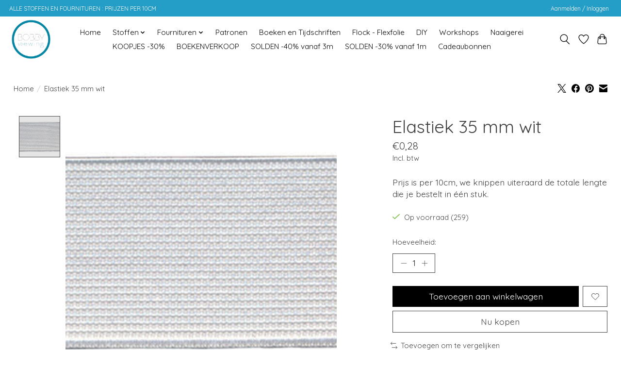

--- FILE ---
content_type: text/html;charset=utf-8
request_url: https://www.bobbysewing.be/copy-of-elastiek-25mm-wit.html
body_size: 10548
content:
<!DOCTYPE html>
<html lang="nl">
  <head>
    <meta charset="utf-8"/>
<!-- [START] 'blocks/head.rain' -->
<!--

  (c) 2008-2026 Lightspeed Netherlands B.V.
  http://www.lightspeedhq.com
  Generated: 18-01-2026 @ 16:51:59

-->
<link rel="canonical" href="https://www.bobbysewing.be/copy-of-elastiek-25mm-wit.html"/>
<link rel="alternate" href="https://www.bobbysewing.be/index.rss" type="application/rss+xml" title="Nieuwe producten"/>
<meta name="robots" content="noodp,noydir"/>
<meta property="og:url" content="https://www.bobbysewing.be/copy-of-elastiek-25mm-wit.html?source=facebook"/>
<meta property="og:site_name" content="Bobby Sewing "/>
<meta property="og:title" content="Elastiek 35 mm wit"/>
<meta property="og:description" content="Prijs is per 10cm, we knippen uiteraard de totale lengte die je bestelt in één stuk."/>
<meta property="og:image" content="https://cdn.webshopapp.com/shops/312697/files/362282020/elastiek-35-mm-wit.jpg"/>
<!--[if lt IE 9]>
<script src="https://cdn.webshopapp.com/assets/html5shiv.js?2025-02-20"></script>
<![endif]-->
<!-- [END] 'blocks/head.rain' -->
    <title>Elastiek 35 mm wit - Bobby Sewing </title>
    <meta name="description" content="Prijs is per 10cm, we knippen uiteraard de totale lengte die je bestelt in één stuk." />
    <meta name="keywords" content="Elastiek, 35, mm, wit, stoffen, fabrics, sewing, naaien, stoffenwinkel, fabricshop, fournituren,mortsel, workshop" />
    <meta http-equiv="X-UA-Compatible" content="IE=edge">
    <meta name="viewport" content="width=device-width, initial-scale=1">
    <meta name="apple-mobile-web-app-capable" content="yes">
    <meta name="apple-mobile-web-app-status-bar-style" content="black">
    
    <script>document.getElementsByTagName("html")[0].className += " js";</script>

    <link rel="shortcut icon" href="https://cdn.webshopapp.com/shops/312697/themes/174583/v/878073/assets/favicon.png?20210922164817" type="image/x-icon" />
    <link href='//fonts.googleapis.com/css?family=Quicksand:400,300,600&display=swap' rel='stylesheet' type='text/css'>
<link href='//fonts.googleapis.com/css?family=Quicksand:400,300,600&display=swap' rel='stylesheet' type='text/css'>
    <link rel="stylesheet" href="https://cdn.webshopapp.com/assets/gui-2-0.css?2025-02-20" />
    <link rel="stylesheet" href="https://cdn.webshopapp.com/assets/gui-responsive-2-0.css?2025-02-20" />
    <link id="lightspeedframe" rel="stylesheet" href="https://cdn.webshopapp.com/shops/312697/themes/174583/assets/style.css?2026010512355020210104192718" />
    <!-- browsers not supporting CSS variables -->
    <script>
      if(!('CSS' in window) || !CSS.supports('color', 'var(--color-var)')) {var cfStyle = document.getElementById('lightspeedframe');if(cfStyle) {var href = cfStyle.getAttribute('href');href = href.replace('style.css', 'style-fallback.css');cfStyle.setAttribute('href', href);}}
    </script>
    <link rel="stylesheet" href="https://cdn.webshopapp.com/shops/312697/themes/174583/assets/settings.css?2026010512355020210104192718" />
    <link rel="stylesheet" href="https://cdn.webshopapp.com/shops/312697/themes/174583/assets/custom.css?2026010512355020210104192718" />

    <script src="https://cdn.webshopapp.com/assets/jquery-3-7-1.js?2025-02-20"></script>
    <script src="https://cdn.webshopapp.com/assets/jquery-ui-1-14-1.js?2025-02-20"></script>

  </head>
  <body>
    
          <header class="main-header main-header--mobile js-main-header position-relative">
  <div class="main-header__top-section">
    <div class="main-header__nav-grid justify-between@md container max-width-lg text-xs padding-y-xxs">
      <div> ALLE STOFFEN EN FOURNITUREN : PRIJZEN PER 10CM                     </div>
      <ul class="main-header__list flex-grow flex-basis-0 justify-end@md display@md">        
                
                        <li class="main-header__item"><a href="https://www.bobbysewing.be/account/" class="main-header__link" title="Mijn account">Aanmelden / Inloggen</a></li>
      </ul>
    </div>
  </div>
  <div class="main-header__mobile-content container max-width-lg">
          <a href="https://www.bobbysewing.be/" class="main-header__logo" title="Bobby Sewing ">
        <img src="https://cdn.webshopapp.com/shops/312697/themes/174583/v/878077/assets/logo.png?20210922165319" alt="Bobby Sewing ">
              </a>
        
    <div class="flex items-center">
            <a href="https://www.bobbysewing.be/account/wishlist/" class="main-header__mobile-btn js-tab-focus">
        <svg class="icon" viewBox="0 0 24 25" fill="none"><title>Ga naar verlanglijst</title><path d="M11.3785 4.50387L12 5.42378L12.6215 4.50387C13.6598 2.96698 15.4376 1.94995 17.4545 1.94995C20.65 1.94995 23.232 4.49701 23.25 7.6084C23.2496 8.53335 22.927 9.71432 22.3056 11.056C21.689 12.3875 20.8022 13.8258 19.7333 15.249C17.6019 18.0872 14.7978 20.798 12.0932 22.4477L12 22.488L11.9068 22.4477C9.20215 20.798 6.3981 18.0872 4.26667 15.249C3.1978 13.8258 2.31101 12.3875 1.69437 11.056C1.07303 9.71436 0.750466 8.53342 0.75 7.60848C0.767924 4.49706 3.34993 1.94995 6.54545 1.94995C8.56242 1.94995 10.3402 2.96698 11.3785 4.50387Z" stroke="currentColor" stroke-width="1.5" fill="none"/></svg>
        <span class="sr-only">Verlanglijst</span>
      </a>
            <button class="reset main-header__mobile-btn js-tab-focus" aria-controls="cartDrawer">
        <svg class="icon" viewBox="0 0 24 25" fill="none"><title>Winkelwagen in-/uitschakelen</title><path d="M2.90171 9.65153C3.0797 8.00106 4.47293 6.75 6.13297 6.75H17.867C19.527 6.75 20.9203 8.00105 21.0982 9.65153L22.1767 19.6515C22.3839 21.5732 20.8783 23.25 18.9454 23.25H5.05454C3.1217 23.25 1.61603 21.5732 1.82328 19.6515L2.90171 9.65153Z" stroke="currentColor" stroke-width="1.5" fill="none"/>
        <path d="M7.19995 9.6001V5.7001C7.19995 2.88345 9.4833 0.600098 12.3 0.600098C15.1166 0.600098 17.4 2.88345 17.4 5.7001V9.6001" stroke="currentColor" stroke-width="1.5" fill="none"/>
        <circle cx="7.19996" cy="10.2001" r="1.8" fill="currentColor"/>
        <ellipse cx="17.4" cy="10.2001" rx="1.8" ry="1.8" fill="currentColor"/></svg>
        <span class="sr-only">Winkelwagen</span>
              </button>

      <button class="reset anim-menu-btn js-anim-menu-btn main-header__nav-control js-tab-focus" aria-label="Toggle menu">
        <i class="anim-menu-btn__icon anim-menu-btn__icon--close" aria-hidden="true"></i>
      </button>
    </div>
  </div>

  <div class="main-header__nav" role="navigation">
    <div class="main-header__nav-grid justify-between@md container max-width-lg">
      <div class="main-header__nav-logo-wrapper flex-shrink-0">
        
                  <a href="https://www.bobbysewing.be/" class="main-header__logo" title="Bobby Sewing ">
            <img src="https://cdn.webshopapp.com/shops/312697/themes/174583/v/878077/assets/logo.png?20210922165319" alt="Bobby Sewing ">
                      </a>
              </div>
      
      <form action="https://www.bobbysewing.be/search/" method="get" role="search" class="padding-y-md hide@md">
        <label class="sr-only" for="searchInputMobile">Zoeken</label>
        <input class="header-v3__nav-form-control form-control width-100%" value="" autocomplete="off" type="search" name="q" id="searchInputMobile" placeholder="Zoeken ...">
      </form>

      <ul class="main-header__list flex-grow flex-basis-0 flex-wrap justify-center@md">
        
                <li class="main-header__item">
          <a class="main-header__link" href="https://www.bobbysewing.be/">Home</a>
        </li>
        
                <li class="main-header__item js-main-nav__item">
          <a class="main-header__link js-main-nav__control" href="https://www.bobbysewing.be/stoffen/">
            <span>Stoffen</span>            <svg class="main-header__dropdown-icon icon" viewBox="0 0 16 16"><polygon fill="currentColor" points="8,11.4 2.6,6 4,4.6 8,8.6 12,4.6 13.4,6 "></polygon></svg>                        <i class="main-header__arrow-icon" aria-hidden="true">
              <svg class="icon" viewBox="0 0 16 16">
                <g class="icon__group" fill="none" stroke="currentColor" stroke-linecap="square" stroke-miterlimit="10" stroke-width="2">
                  <path d="M2 2l12 12" />
                  <path d="M14 2L2 14" />
                </g>
              </svg>
            </i>
                        
          </a>
                    <ul class="main-header__dropdown">
            <li class="main-header__dropdown-item"><a href="https://www.bobbysewing.be/stoffen/" class="main-header__dropdown-link hide@md">Alle Stoffen</a></li>
                        <li class="main-header__dropdown-item">
              <a class="main-header__dropdown-link" href="https://www.bobbysewing.be/stoffen/bad-sportkledij/">
                Bad - sportkledij
                                              </a>

                          </li>
                        <li class="main-header__dropdown-item">
              <a class="main-header__dropdown-link" href="https://www.bobbysewing.be/stoffen/badstof-wafelstof/">
                Badstof - Wafelstof
                                              </a>

                          </li>
                        <li class="main-header__dropdown-item">
              <a class="main-header__dropdown-link" href="https://www.bobbysewing.be/stoffen/boordstof/">
                Boordstof
                                              </a>

                          </li>
                        <li class="main-header__dropdown-item">
              <a class="main-header__dropdown-link" href="https://www.bobbysewing.be/stoffen/canvas/">
                Canvas
                                              </a>

                          </li>
                        <li class="main-header__dropdown-item">
              <a class="main-header__dropdown-link" href="https://www.bobbysewing.be/stoffen/double-gauze-tetra/">
                Double Gauze - Tetra
                                              </a>

                          </li>
                        <li class="main-header__dropdown-item">
              <a class="main-header__dropdown-link" href="https://www.bobbysewing.be/stoffen/flanel/">
                Flanel
                                              </a>

                          </li>
                        <li class="main-header__dropdown-item">
              <a class="main-header__dropdown-link" href="https://www.bobbysewing.be/stoffen/fluweel-velours/">
                Fluweel/Velours
                                              </a>

                          </li>
                        <li class="main-header__dropdown-item">
              <a class="main-header__dropdown-link" href="https://www.bobbysewing.be/stoffen/fleece-teddy/">
                Fleece - Teddy
                                              </a>

                          </li>
                        <li class="main-header__dropdown-item">
              <a class="main-header__dropdown-link" href="https://www.bobbysewing.be/stoffen/french-terry-sweater/">
                French Terry - Sweater
                                              </a>

                          </li>
                        <li class="main-header__dropdown-item">
              <a class="main-header__dropdown-link" href="https://www.bobbysewing.be/stoffen/imitatiebont/">
                Imitatiebont
                                              </a>

                          </li>
                        <li class="main-header__dropdown-item">
              <a class="main-header__dropdown-link" href="https://www.bobbysewing.be/stoffen/imitatieleder-kurkleder-suede/">
                Imitatieleder - Kurkleder - Suède
                                              </a>

                          </li>
                        <li class="main-header__dropdown-item">
              <a class="main-header__dropdown-link" href="https://www.bobbysewing.be/stoffen/jacquard/">
                Jacquard
                                              </a>

                          </li>
                        <li class="main-header__dropdown-item">
              <a class="main-header__dropdown-link" href="https://www.bobbysewing.be/stoffen/jeans/">
                Jeans
                                              </a>

                          </li>
                        <li class="main-header__dropdown-item">
              <a class="main-header__dropdown-link" href="https://www.bobbysewing.be/stoffen/katoen/">
                Katoen
                                              </a>

                          </li>
                        <li class="main-header__dropdown-item">
              <a class="main-header__dropdown-link" href="https://www.bobbysewing.be/stoffen/linnen/">
                Linnen
                                              </a>

                          </li>
                        <li class="main-header__dropdown-item">
              <a class="main-header__dropdown-link" href="https://www.bobbysewing.be/stoffen/wol-mantelstof/">
                Wol - Mantelstof
                                              </a>

                          </li>
                        <li class="main-header__dropdown-item">
              <a class="main-header__dropdown-link" href="https://www.bobbysewing.be/stoffen/kant-plisse-zijde/">
                Kant - Plissé - Zijde
                                              </a>

                          </li>
                        <li class="main-header__dropdown-item">
              <a class="main-header__dropdown-link" href="https://www.bobbysewing.be/stoffen/nicky-velours-minky-spons/">
                Nicky Velours - Minky - Spons
                                              </a>

                          </li>
                        <li class="main-header__dropdown-item">
              <a class="main-header__dropdown-link" href="https://www.bobbysewing.be/stoffen/oilskin-wax/">
                Oilskin - Wax
                                              </a>

                          </li>
                        <li class="main-header__dropdown-item">
              <a class="main-header__dropdown-link" href="https://www.bobbysewing.be/stoffen/softshell-regenjasstof/">
                Softshell - Regenjasstof
                                              </a>

                          </li>
                        <li class="main-header__dropdown-item">
              <a class="main-header__dropdown-link" href="https://www.bobbysewing.be/stoffen/ribfluweel-corduroy/">
                Ribfluweel - Corduroy
                                              </a>

                          </li>
                        <li class="main-header__dropdown-item">
              <a class="main-header__dropdown-link" href="https://www.bobbysewing.be/stoffen/tule-voile-pailletten/">
                Tule - Voile - Pailletten
                                              </a>

                          </li>
                        <li class="main-header__dropdown-item">
              <a class="main-header__dropdown-link" href="https://www.bobbysewing.be/stoffen/voering/">
                Voering
                                              </a>

                          </li>
                        <li class="main-header__dropdown-item">
              <a class="main-header__dropdown-link" href="https://www.bobbysewing.be/stoffen/viscose-soepele-stoffen/">
                Viscose - Soepele Stoffen
                                              </a>

                          </li>
                        <li class="main-header__dropdown-item">
              <a class="main-header__dropdown-link" href="https://www.bobbysewing.be/stoffen/satijn/">
                Satijn
                                              </a>

                          </li>
                        <li class="main-header__dropdown-item">
              <a class="main-header__dropdown-link" href="https://www.bobbysewing.be/stoffen/scuba-neopreen/">
                Scuba - Neopreen
                                              </a>

                          </li>
                        <li class="main-header__dropdown-item">
              <a class="main-header__dropdown-link" href="https://www.bobbysewing.be/stoffen/tafelzeil-gelamineerd-katoen/">
                Tafelzeil - Gelamineerd Katoen
                                              </a>

                          </li>
                        <li class="main-header__dropdown-item">
              <a class="main-header__dropdown-link" href="https://www.bobbysewing.be/stoffen/tartan-pied-de-poule-prince-de-galle/">
                Tartan - Pied de Poule - Prince de Galle
                                              </a>

                          </li>
                        <li class="main-header__dropdown-item">
              <a class="main-header__dropdown-link" href="https://www.bobbysewing.be/stoffen/tricot/">
                Tricot
                                              </a>

                          </li>
                        <li class="main-header__dropdown-item">
              <a class="main-header__dropdown-link" href="https://www.bobbysewing.be/stoffen/vilt/">
                Vilt
                                              </a>

                          </li>
                        <li class="main-header__dropdown-item">
              <a class="main-header__dropdown-link" href="https://www.bobbysewing.be/stoffen/licht-rekbare-stoffen-broekstoffen/">
                Licht rekbare stoffen - broekstoffen
                                              </a>

                          </li>
                        <li class="main-header__dropdown-item">
              <a class="main-header__dropdown-link" href="https://www.bobbysewing.be/stoffen/picque/">
                Picqué
                                              </a>

                          </li>
                        <li class="main-header__dropdown-item">
              <a class="main-header__dropdown-link" href="https://www.bobbysewing.be/stoffen/seersucker/">
                Seersucker
                                              </a>

                          </li>
                        <li class="main-header__dropdown-item">
              <a class="main-header__dropdown-link" href="https://www.bobbysewing.be/stoffen/matelasse/">
                Matelassé
                                              </a>

                          </li>
                      </ul>
                  </li>
                <li class="main-header__item js-main-nav__item">
          <a class="main-header__link js-main-nav__control" href="https://www.bobbysewing.be/fournituren/">
            <span>Fournituren</span>            <svg class="main-header__dropdown-icon icon" viewBox="0 0 16 16"><polygon fill="currentColor" points="8,11.4 2.6,6 4,4.6 8,8.6 12,4.6 13.4,6 "></polygon></svg>                        <i class="main-header__arrow-icon" aria-hidden="true">
              <svg class="icon" viewBox="0 0 16 16">
                <g class="icon__group" fill="none" stroke="currentColor" stroke-linecap="square" stroke-miterlimit="10" stroke-width="2">
                  <path d="M2 2l12 12" />
                  <path d="M14 2L2 14" />
                </g>
              </svg>
            </i>
                        
          </a>
                    <ul class="main-header__dropdown">
            <li class="main-header__dropdown-item"><a href="https://www.bobbysewing.be/fournituren/" class="main-header__dropdown-link hide@md">Alle Fournituren</a></li>
                        <li class="main-header__dropdown-item">
              <a class="main-header__dropdown-link" href="https://www.bobbysewing.be/fournituren/koord-en-lint/">
                Koord en Lint
                                              </a>

                          </li>
                        <li class="main-header__dropdown-item js-main-nav__item position-relative">
              <a class="main-header__dropdown-link js-main-nav__control flex justify-between " href="https://www.bobbysewing.be/fournituren/tasfournituren/">
                Tasfournituren
                <svg class="dropdown__desktop-icon icon" aria-hidden="true" viewBox="0 0 12 12"><polyline stroke-width="1" stroke="currentColor" fill="none" stroke-linecap="round" stroke-linejoin="round" points="3.5 0.5 9.5 6 3.5 11.5"></polyline></svg>                                <i class="main-header__arrow-icon" aria-hidden="true">
                  <svg class="icon" viewBox="0 0 16 16">
                    <g class="icon__group" fill="none" stroke="currentColor" stroke-linecap="square" stroke-miterlimit="10" stroke-width="2">
                      <path d="M2 2l12 12" />
                      <path d="M14 2L2 14" />
                    </g>
                  </svg>
                </i>
                              </a>

                            <ul class="main-header__dropdown">
                <li><a href="https://www.bobbysewing.be/fournituren/tasfournituren/" class="main-header__dropdown-link hide@md">Alle Tasfournituren</a></li>
                                <li><a class="main-header__dropdown-link" href="https://www.bobbysewing.be/fournituren/tasfournituren/tassenband/">Tassenband</a></li>
                                <li><a class="main-header__dropdown-link" href="https://www.bobbysewing.be/fournituren/tasfournituren/schuifgespen-d-ringen-en-passanten/">Schuifgespen, D-ringen en passanten</a></li>
                                <li><a class="main-header__dropdown-link" href="https://www.bobbysewing.be/fournituren/tasfournituren/holnieten-en-ringen/">Holnieten en ringen</a></li>
                                <li><a class="main-header__dropdown-link" href="https://www.bobbysewing.be/fournituren/tasfournituren/musketons/">Musketons</a></li>
                              </ul>
                          </li>
                        <li class="main-header__dropdown-item js-main-nav__item position-relative">
              <a class="main-header__dropdown-link js-main-nav__control flex justify-between " href="https://www.bobbysewing.be/fournituren/knopen-en-sluitingen/">
                Knopen en Sluitingen
                <svg class="dropdown__desktop-icon icon" aria-hidden="true" viewBox="0 0 12 12"><polyline stroke-width="1" stroke="currentColor" fill="none" stroke-linecap="round" stroke-linejoin="round" points="3.5 0.5 9.5 6 3.5 11.5"></polyline></svg>                                <i class="main-header__arrow-icon" aria-hidden="true">
                  <svg class="icon" viewBox="0 0 16 16">
                    <g class="icon__group" fill="none" stroke="currentColor" stroke-linecap="square" stroke-miterlimit="10" stroke-width="2">
                      <path d="M2 2l12 12" />
                      <path d="M14 2L2 14" />
                    </g>
                  </svg>
                </i>
                              </a>

                            <ul class="main-header__dropdown">
                <li><a href="https://www.bobbysewing.be/fournituren/knopen-en-sluitingen/" class="main-header__dropdown-link hide@md">Alle Knopen en Sluitingen</a></li>
                                <li><a class="main-header__dropdown-link" href="https://www.bobbysewing.be/fournituren/knopen-en-sluitingen/kamsnaps/">KAMsnaps</a></li>
                                <li><a class="main-header__dropdown-link" href="https://www.bobbysewing.be/fournituren/knopen-en-sluitingen/drukknopen/">Drukknopen</a></li>
                                <li><a class="main-header__dropdown-link" href="https://www.bobbysewing.be/fournituren/knopen-en-sluitingen/gewone-knopen/">Gewone Knopen</a></li>
                              </ul>
                          </li>
                        <li class="main-header__dropdown-item">
              <a class="main-header__dropdown-link" href="https://www.bobbysewing.be/fournituren/applicaties-knielappen/">
                Applicaties &amp; Knielappen
                                              </a>

                          </li>
                        <li class="main-header__dropdown-item">
              <a class="main-header__dropdown-link" href="https://www.bobbysewing.be/fournituren/garen/">
                Garen
                                              </a>

                          </li>
                        <li class="main-header__dropdown-item">
              <a class="main-header__dropdown-link" href="https://www.bobbysewing.be/fournituren/elastiek/">
                Elastiek
                                              </a>

                          </li>
                        <li class="main-header__dropdown-item">
              <a class="main-header__dropdown-link" href="https://www.bobbysewing.be/fournituren/vlieseline/">
                Vlieseline
                                              </a>

                          </li>
                        <li class="main-header__dropdown-item js-main-nav__item position-relative">
              <a class="main-header__dropdown-link js-main-nav__control flex justify-between " href="https://www.bobbysewing.be/fournituren/biais/">
                Biais
                <svg class="dropdown__desktop-icon icon" aria-hidden="true" viewBox="0 0 12 12"><polyline stroke-width="1" stroke="currentColor" fill="none" stroke-linecap="round" stroke-linejoin="round" points="3.5 0.5 9.5 6 3.5 11.5"></polyline></svg>                                <i class="main-header__arrow-icon" aria-hidden="true">
                  <svg class="icon" viewBox="0 0 16 16">
                    <g class="icon__group" fill="none" stroke="currentColor" stroke-linecap="square" stroke-miterlimit="10" stroke-width="2">
                      <path d="M2 2l12 12" />
                      <path d="M14 2L2 14" />
                    </g>
                  </svg>
                </i>
                              </a>

                            <ul class="main-header__dropdown">
                <li><a href="https://www.bobbysewing.be/fournituren/biais/" class="main-header__dropdown-link hide@md">Alle Biais</a></li>
                                <li><a class="main-header__dropdown-link" href="https://www.bobbysewing.be/fournituren/biais/elastische-biais/">Elastische Biais</a></li>
                                <li><a class="main-header__dropdown-link" href="https://www.bobbysewing.be/fournituren/biais/niet-elastische-biais/">Niet-elastische biais</a></li>
                              </ul>
                          </li>
                        <li class="main-header__dropdown-item js-main-nav__item position-relative">
              <a class="main-header__dropdown-link js-main-nav__control flex justify-between " href="https://www.bobbysewing.be/fournituren/paspel/">
                Paspel
                <svg class="dropdown__desktop-icon icon" aria-hidden="true" viewBox="0 0 12 12"><polyline stroke-width="1" stroke="currentColor" fill="none" stroke-linecap="round" stroke-linejoin="round" points="3.5 0.5 9.5 6 3.5 11.5"></polyline></svg>                                <i class="main-header__arrow-icon" aria-hidden="true">
                  <svg class="icon" viewBox="0 0 16 16">
                    <g class="icon__group" fill="none" stroke="currentColor" stroke-linecap="square" stroke-miterlimit="10" stroke-width="2">
                      <path d="M2 2l12 12" />
                      <path d="M14 2L2 14" />
                    </g>
                  </svg>
                </i>
                              </a>

                            <ul class="main-header__dropdown">
                <li><a href="https://www.bobbysewing.be/fournituren/paspel/" class="main-header__dropdown-link hide@md">Alle Paspel</a></li>
                                <li><a class="main-header__dropdown-link" href="https://www.bobbysewing.be/fournituren/paspel/elastische-paspel/">Elastische Paspel</a></li>
                                <li><a class="main-header__dropdown-link" href="https://www.bobbysewing.be/fournituren/paspel/niet-elastische-paspel/">Niet-Elastische Paspel</a></li>
                              </ul>
                          </li>
                        <li class="main-header__dropdown-item">
              <a class="main-header__dropdown-link" href="https://www.bobbysewing.be/fournituren/ritsen/">
                Ritsen
                                              </a>

                          </li>
                      </ul>
                  </li>
                <li class="main-header__item">
          <a class="main-header__link" href="https://www.bobbysewing.be/patronen/">
            Patronen                                    
          </a>
                  </li>
                <li class="main-header__item">
          <a class="main-header__link" href="https://www.bobbysewing.be/boeken-en-tijdschriften/">
            Boeken en Tijdschriften                                    
          </a>
                  </li>
                <li class="main-header__item">
          <a class="main-header__link" href="https://www.bobbysewing.be/flock-flexfolie/">
            Flock - Flexfolie                                    
          </a>
                  </li>
                <li class="main-header__item">
          <a class="main-header__link" href="https://www.bobbysewing.be/diy/">
            DIY                                    
          </a>
                  </li>
                <li class="main-header__item">
          <a class="main-header__link" href="https://www.bobbysewing.be/workshops/">
            Workshops                                    
          </a>
                  </li>
                <li class="main-header__item">
          <a class="main-header__link" href="https://www.bobbysewing.be/naaigerei/">
            Naaigerei                                    
          </a>
                  </li>
                <li class="main-header__item">
          <a class="main-header__link" href="https://www.bobbysewing.be/koopjes-30/">
            KOOPJES -30%                                    
          </a>
                  </li>
                <li class="main-header__item">
          <a class="main-header__link" href="https://www.bobbysewing.be/boekenverkoop/">
            BOEKENVERKOOP                                    
          </a>
                  </li>
                <li class="main-header__item">
          <a class="main-header__link" href="https://www.bobbysewing.be/solden-40-vanaf-3m/">
            SOLDEN -40% vanaf 3m                                    
          </a>
                  </li>
                <li class="main-header__item">
          <a class="main-header__link" href="https://www.bobbysewing.be/solden-30-vanaf-1m/">
            SOLDEN -30% vanaf 1m                                    
          </a>
                  </li>
        
                <li class="main-header__item">
            <a class="main-header__link" href="https://www.bobbysewing.be/giftcard/" >Cadeaubonnen</a>
        </li>
        
        
        
                
        <li class="main-header__item hide@md">
          <ul class="main-header__list main-header__list--mobile-items">        
            
                                    <li class="main-header__item"><a href="https://www.bobbysewing.be/account/" class="main-header__link" title="Mijn account">Aanmelden / Inloggen</a></li>
          </ul>
        </li>
        
      </ul>

      <ul class="main-header__list flex-shrink-0 justify-end@md display@md">
        <li class="main-header__item">
          
          <button class="reset switch-icon main-header__link main-header__link--icon js-toggle-search js-switch-icon js-tab-focus" aria-label="Toggle icon">
            <svg class="icon switch-icon__icon--a" viewBox="0 0 24 25"><title>Zoeken in-/uitschakelen</title><path fill-rule="evenodd" clip-rule="evenodd" d="M17.6032 9.55171C17.6032 13.6671 14.267 17.0033 10.1516 17.0033C6.03621 17.0033 2.70001 13.6671 2.70001 9.55171C2.70001 5.4363 6.03621 2.1001 10.1516 2.1001C14.267 2.1001 17.6032 5.4363 17.6032 9.55171ZM15.2499 16.9106C13.8031 17.9148 12.0461 18.5033 10.1516 18.5033C5.20779 18.5033 1.20001 14.4955 1.20001 9.55171C1.20001 4.60787 5.20779 0.600098 10.1516 0.600098C15.0955 0.600098 19.1032 4.60787 19.1032 9.55171C19.1032 12.0591 18.0724 14.3257 16.4113 15.9507L23.2916 22.8311C23.5845 23.1239 23.5845 23.5988 23.2916 23.8917C22.9987 24.1846 22.5239 24.1846 22.231 23.8917L15.2499 16.9106Z" fill="currentColor"/></svg>

            <svg class="icon switch-icon__icon--b" viewBox="0 0 32 32"><title>Zoeken in-/uitschakelen</title><g fill="none" stroke="currentColor" stroke-miterlimit="10" stroke-linecap="round" stroke-linejoin="round" stroke-width="2"><line x1="27" y1="5" x2="5" y2="27"></line><line x1="27" y1="27" x2="5" y2="5"></line></g></svg>
          </button>

        </li>
                <li class="main-header__item">
          <a href="https://www.bobbysewing.be/account/wishlist/" class="main-header__link main-header__link--icon">
            <svg class="icon" viewBox="0 0 24 25" fill="none"><title>Ga naar verlanglijst</title><path d="M11.3785 4.50387L12 5.42378L12.6215 4.50387C13.6598 2.96698 15.4376 1.94995 17.4545 1.94995C20.65 1.94995 23.232 4.49701 23.25 7.6084C23.2496 8.53335 22.927 9.71432 22.3056 11.056C21.689 12.3875 20.8022 13.8258 19.7333 15.249C17.6019 18.0872 14.7978 20.798 12.0932 22.4477L12 22.488L11.9068 22.4477C9.20215 20.798 6.3981 18.0872 4.26667 15.249C3.1978 13.8258 2.31101 12.3875 1.69437 11.056C1.07303 9.71436 0.750466 8.53342 0.75 7.60848C0.767924 4.49706 3.34993 1.94995 6.54545 1.94995C8.56242 1.94995 10.3402 2.96698 11.3785 4.50387Z" stroke="currentColor" stroke-width="1.5" fill="none"/></svg>
            <span class="sr-only">Verlanglijst</span>
          </a>
        </li>
                <li class="main-header__item">
          <a href="#0" class="main-header__link main-header__link--icon" aria-controls="cartDrawer">
            <svg class="icon" viewBox="0 0 24 25" fill="none"><title>Winkelwagen in-/uitschakelen</title><path d="M2.90171 9.65153C3.0797 8.00106 4.47293 6.75 6.13297 6.75H17.867C19.527 6.75 20.9203 8.00105 21.0982 9.65153L22.1767 19.6515C22.3839 21.5732 20.8783 23.25 18.9454 23.25H5.05454C3.1217 23.25 1.61603 21.5732 1.82328 19.6515L2.90171 9.65153Z" stroke="currentColor" stroke-width="1.5" fill="none"/>
            <path d="M7.19995 9.6001V5.7001C7.19995 2.88345 9.4833 0.600098 12.3 0.600098C15.1166 0.600098 17.4 2.88345 17.4 5.7001V9.6001" stroke="currentColor" stroke-width="1.5" fill="none"/>
            <circle cx="7.19996" cy="10.2001" r="1.8" fill="currentColor"/>
            <ellipse cx="17.4" cy="10.2001" rx="1.8" ry="1.8" fill="currentColor"/></svg>
            <span class="sr-only">Winkelwagen</span>
                      </a>
        </li>
      </ul>
      
    	<div class="main-header__search-form bg">
        <form action="https://www.bobbysewing.be/search/" method="get" role="search" class="container max-width-lg">
          <label class="sr-only" for="searchInput">Zoeken</label>
          <input class="header-v3__nav-form-control form-control width-100%" value="" autocomplete="off" type="search" name="q" id="searchInput" placeholder="Zoeken ...">
        </form>
      </div>
      
    </div>
  </div>
</header>

<div class="drawer dr-cart js-drawer" id="cartDrawer">
  <div class="drawer__content bg shadow-md flex flex-column" role="alertdialog" aria-labelledby="drawer-cart-title">
    <header class="flex items-center justify-between flex-shrink-0 padding-x-md padding-y-md">
      <h1 id="drawer-cart-title" class="text-base text-truncate">Winkelwagen</h1>

      <button class="reset drawer__close-btn js-drawer__close js-tab-focus">
        <svg class="icon icon--xs" viewBox="0 0 16 16"><title>Winkelwagenpaneel sluiten</title><g stroke-width="2" stroke="currentColor" fill="none" stroke-linecap="round" stroke-linejoin="round" stroke-miterlimit="10"><line x1="13.5" y1="2.5" x2="2.5" y2="13.5"></line><line x1="2.5" y1="2.5" x2="13.5" y2="13.5"></line></g></svg>
      </button>
    </header>

    <div class="drawer__body padding-x-md padding-bottom-sm js-drawer__body">
            <p class="margin-y-xxxl color-contrast-medium text-sm text-center">Je winkelwagen is momenteel leeg</p>
          </div>

    <footer class="padding-x-md padding-y-md flex-shrink-0">
      <p class="text-sm text-center color-contrast-medium margin-bottom-sm">Betaal veilig met:</p>
      <p class="text-sm flex flex-wrap gap-xs text-xs@md justify-center">
                  <a href="https://www.bobbysewing.be/service/payment-methods/" title="PayPal">
            <img src="https://cdn.webshopapp.com/assets/icon-payment-paypalcp.png?2025-02-20" alt="PayPal" height="16" />
          </a>
                  <a href="https://www.bobbysewing.be/service/payment-methods/" title="Debit or Credit Card">
            <img src="https://cdn.webshopapp.com/assets/icon-payment-debitcredit.png?2025-02-20" alt="Debit or Credit Card" height="16" />
          </a>
              </p>
    </footer>
  </div>
</div>                  	  
  
<section class="container max-width-lg product js-product">
  <div class="padding-y-lg grid gap-md">
    <div class="col-6@md">
      <nav class="breadcrumbs text-sm" aria-label="Breadcrumbs">
  <ol class="flex flex-wrap gap-xxs">
    <li class="breadcrumbs__item">
    	<a href="https://www.bobbysewing.be/" class="color-inherit text-underline-hover">Home</a>
      <span class="color-contrast-low margin-left-xxs" aria-hidden="true">/</span>
    </li>
        <li class="breadcrumbs__item" aria-current="page">
            Elastiek 35 mm wit
          </li>
      </ol>
</nav>    </div>
    <div class="col-6@md">
    	<ul class="sharebar flex flex-wrap gap-xs justify-end@md">
        <li>
          <a class="sharebar__btn text-underline-hover js-social-share" data-social="twitter" data-text="Elastiek 35 mm wit on https://www.bobbysewing.be/copy-of-elastiek-25mm-wit.html" data-hashtags="" href="https://twitter.com/intent/tweet"><svg width="1200" class="icon" viewBox="0 0 1200 1227" fill="none"><title>Share on X</title><g><path d="M714.163 519.284L1160.89 0H1055.03L667.137 450.887L357.328 0H0L468.492 681.821L0 1226.37H105.866L515.491 750.218L842.672 1226.37H1200L714.137 519.284H714.163ZM569.165 687.828L521.697 619.934L144.011 79.6944H306.615L611.412 515.685L658.88 583.579L1055.08 1150.3H892.476L569.165 687.854V687.828Z"></path></g></svg></a>
        </li>

        <li>
          <a class="sharebar__btn text-underline-hover js-social-share" data-social="facebook" data-url="https://www.bobbysewing.be/copy-of-elastiek-25mm-wit.html" href="https://www.facebook.com/sharer.php"><svg class="icon" viewBox="0 0 16 16"><title>Share on Facebook</title><g><path d="M16,8.048a8,8,0,1,0-9.25,7.9V10.36H4.719V8.048H6.75V6.285A2.822,2.822,0,0,1,9.771,3.173a12.2,12.2,0,0,1,1.791.156V5.3H10.554a1.155,1.155,0,0,0-1.3,1.25v1.5h2.219l-.355,2.312H9.25v5.591A8,8,0,0,0,16,8.048Z"></path></g></svg></a>
        </li>

        <li>
          <a class="sharebar__btn text-underline-hover js-social-share" data-social="pinterest" data-description="Elastiek 35 mm wit" data-media="https://cdn.webshopapp.com/shops/312697/files/362282020/image.jpg" data-url="https://www.bobbysewing.be/copy-of-elastiek-25mm-wit.html" href="https://pinterest.com/pin/create/button"><svg class="icon" viewBox="0 0 16 16"><title>Share on Pinterest</title><g><path d="M8,0C3.6,0,0,3.6,0,8c0,3.4,2.1,6.3,5.1,7.4c-0.1-0.6-0.1-1.6,0-2.3c0.1-0.6,0.9-4,0.9-4S5.8,8.7,5.8,8 C5.8,6.9,6.5,6,7.3,6c0.7,0,1,0.5,1,1.1c0,0.7-0.4,1.7-0.7,2.7c-0.2,0.8,0.4,1.4,1.2,1.4c1.4,0,2.5-1.5,2.5-3.7 c0-1.9-1.4-3.3-3.3-3.3c-2.3,0-3.6,1.7-3.6,3.5c0,0.7,0.3,1.4,0.6,1.8C5,9.7,5,9.8,5,9.9c-0.1,0.3-0.2,0.8-0.2,0.9 c0,0.1-0.1,0.2-0.3,0.1c-1-0.5-1.6-1.9-1.6-3.1C2.9,5.3,4.7,3,8.2,3c2.8,0,4.9,2,4.9,4.6c0,2.8-1.7,5-4.2,5c-0.8,0-1.6-0.4-1.8-0.9 c0,0-0.4,1.5-0.5,1.9c-0.2,0.7-0.7,1.6-1,2.1C6.4,15.9,7.2,16,8,16c4.4,0,8-3.6,8-8C16,3.6,12.4,0,8,0z"></path></g></svg></a>
        </li>

        <li>
          <a class="sharebar__btn text-underline-hover js-social-share" data-social="mail" data-subject="Email Subject" data-body="Elastiek 35 mm wit on https://www.bobbysewing.be/copy-of-elastiek-25mm-wit.html" href="/cdn-cgi/l/email-protection#1b">
            <svg class="icon" viewBox="0 0 16 16"><title>Share by Email</title><g><path d="M15,1H1C0.4,1,0,1.4,0,2v1.4l8,4.5l8-4.4V2C16,1.4,15.6,1,15,1z"></path> <path d="M7.5,9.9L0,5.7V14c0,0.6,0.4,1,1,1h14c0.6,0,1-0.4,1-1V5.7L8.5,9.9C8.22,10.04,7.78,10.04,7.5,9.9z"></path></g></svg>
          </a>
        </li>
      </ul>
    </div>
  </div>
  <div class="grid gap-md gap-xxl@md">
    <div class="col-6@md col-7@lg min-width-0">
      <div class="thumbslide thumbslide--vertical thumbslide--left js-thumbslide">
        <div class="slideshow js-product-v2__slideshow slideshow--transition-slide slideshow--ratio-1:1" data-control="hover">
          <p class="sr-only">Product image slideshow Items</p>
          
          <ul class="slideshow__content">
                        <li class="slideshow__item bg js-slideshow__item slideshow__item--selected" data-thumb="https://cdn.webshopapp.com/shops/312697/files/362282020/168x168x1/elastiek-35-mm-wit.jpg" id="item-1">
              <figure class="position-absolute height-100% width-100% top-0 left-0" data-scale="1.3">
                <div class="img-mag height-100% js-img-mag">    
                  <img class="img-mag__asset js-img-mag__asset" src="https://cdn.webshopapp.com/shops/312697/files/362282020/1652x1652x1/elastiek-35-mm-wit.jpg" alt="Elastiek 35 mm wit">
                </div>
              </figure>
            </li>
                      </ul>
        </div>
      
        <div class="thumbslide__nav-wrapper" aria-hidden="true" style="width:100px">
          <nav class="thumbslide__nav"> 
            <ol class="thumbslide__nav-list">
              <!-- this content will be created using JavaScript -->
            </ol>
          </nav>
        </div>
      </div>
    </div>

    <div class="col-6@md col-5@lg">

      <div class="text-component v-space-xs margin-bottom-md">
        <h1>
                  Elastiek 35 mm wit
                </h1>
        
        
        <div class="product__price-wrapper margin-bottom-md">
                    <div class="product__price text-md">€0,28</div>
                    
                            		<small class="price-tax">Incl. btw</small>                    
          
        </div>
        <p class="">Prijs is per 10cm, we knippen uiteraard de totale lengte die je bestelt in één stuk.</p>
      </div>
      
            
            <div class="flex flex-column gap-xs margin-bottom-md text-sm">
                <div class="in-stock">
                    <svg class="icon margin-right-xs color-success" viewBox="0 0 16 16"><g stroke-width="2" fill="none" stroke="currentColor" stroke-linecap="round" stroke-linejoin="round" stroke-miterlimit="10"><polyline points="1,9 5,13 15,3 "></polyline> </g></svg>Op voorraad
          (259)                      
        </div>
                
              </div>
            
      <form action="https://www.bobbysewing.be/cart/add/239712205/" class="js-live-quick-checkout" id="product_configure_form" method="post">
                <input type="hidden" name="bundle_id" id="product_configure_bundle_id" value="">
        
                <div class="margin-bottom-md">
          <label class="form-label margin-bottom-sm block" for="qtyInput">Hoeveelheid:</label>

          <div class="number-input number-input--v2 js-number-input inline-block">
            <input class="form-control js-number-input__value" type="number" name="quantity" id="qtyInput" min="0" step="1" value="1">

            <button class="reset number-input__btn number-input__btn--plus js-number-input__btn" aria-label="Hoeveelheid verhogen">
              <svg class="icon" viewBox="0 0 16 16" aria-hidden="true"><g><line fill="none" stroke="currentColor" stroke-linecap="round" stroke-linejoin="round" stroke-miterlimit="10" x1="8.5" y1="1.5" x2="8.5" y2="15.5"></line> <line fill="none" stroke="currentColor" stroke-linecap="round" stroke-linejoin="round" stroke-miterlimit="10" x1="1.5" y1="8.5" x2="15.5" y2="8.5"></line> </g></svg>
            </button>
            <button class="reset number-input__btn number-input__btn--minus js-number-input__btn" aria-label="Hoeveelheid verlagen">
              <svg class="icon" viewBox="0 0 16 16" aria-hidden="true"><g><line fill="none" stroke="currentColor" stroke-linecap="round" stroke-linejoin="round" stroke-miterlimit="10" x1="1.5" y1="8.5" x2="15.5" y2="8.5"></line> </g></svg>
            </button>
          </div>
        </div>
        <div class="margin-bottom-md">
          <div class="flex flex-column flex-row@sm gap-xxs">
            <button class="btn btn--primary btn--add-to-cart flex-grow" type="submit">Toevoegen aan winkelwagen</button>
                        <a href="https://www.bobbysewing.be/account/wishlistAdd/119768279/?variant_id=239712205" class="btn btn--subtle btn--wishlist">
              <span class="margin-right-xxs hide@sm">Aan verlanglijst toevoegen</span>
              <svg class="icon icon--xs" viewBox="0 0 16 16"><title>Aan verlanglijst toevoegen</title><path  stroke-width="1" stroke="currentColor" fill="none" stroke="currentColor" stroke-linecap="round" stroke-linejoin="round" stroke-miterlimit="10" d="M14.328,2.672 c-1.562-1.562-4.095-1.562-5.657,0C8.391,2.952,8.18,3.27,8,3.601c-0.18-0.331-0.391-0.65-0.672-0.93 c-1.562-1.562-4.095-1.562-5.657,0c-1.562,1.562-1.562,4.095,0,5.657L8,14.5l6.328-6.172C15.891,6.766,15.891,4.234,14.328,2.672z"></path></svg>
            </a>
                      </div>
                    <button class="btn btn--subtle btn--quick-checkout js-quick-checkout-trigger width-100% margin-top-xxs" type="submit" data-checkout-url="https://www.bobbysewing.be/checkout/" data-clear-url="https://www.bobbysewing.be/cart/clear/">Nu kopen</button>
                    <div class="flex gap-md margin-top-sm">
            <a href="https://www.bobbysewing.be/compare/add/239712205/" class="text-underline-hover color-inherit text-sm flex items-center">
              <svg viewBox="0 0 16 16" class="icon margin-right-xxs"><title>swap-horizontal</title><g stroke-width="1" fill="none" stroke="currentColor" stroke-linecap="round" stroke-linejoin="round" stroke-miterlimit="10"><polyline points="3.5,0.5 0.5,3.5 3.5,6.5 "></polyline> <line x1="12.5" y1="3.5" x2="0.5" y2="3.5"></line> <polyline points="12.5,9.5 15.5,12.5 12.5,15.5 "></polyline> <line x1="3.5" y1="12.5" x2="15.5" y2="12.5"></line></g></svg>
              Toevoegen om te vergelijken
            </a>
                      </div>
        </div>
        			</form>

    </div>
  </div>
</section>




<div itemscope itemtype="https://schema.org/Product">
  <meta itemprop="name" content="Elastiek 35 mm wit">
  <meta itemprop="image" content="https://cdn.webshopapp.com/shops/312697/files/362282020/300x250x2/elastiek-35-mm-wit.jpg" />    <meta itemprop="description" content="Prijs is per 10cm, we knippen uiteraard de totale lengte die je bestelt in één stuk." />  <meta itemprop="itemCondition" itemtype="https://schema.org/OfferItemCondition" content="https://schema.org/NewCondition"/>
      

<div itemprop="offers" itemscope itemtype="https://schema.org/Offer">
      <meta itemprop="price" content="0.28" />
    <meta itemprop="priceCurrency" content="EUR" />
    <meta itemprop="validFrom" content="2026-01-18" />
  <meta itemprop="priceValidUntil" content="2026-04-18" />
  <meta itemprop="url" content="https://www.bobbysewing.be/copy-of-elastiek-25mm-wit.html" />
   <meta itemprop="availability" content="https://schema.org/InStock"/>
  <meta itemprop="inventoryLevel" content="259" />
 </div>
</div>
      <footer class="main-footer border-top">   
  <div class="container max-width-lg">

        <div class="main-footer__content padding-y-xl grid gap-md">
      <div class="col-8@lg">
        <div class="grid gap-md">
          <div class="col-6@xs col-3@md">
                        <img src="https://cdn.webshopapp.com/shops/312697/themes/174583/v/878077/assets/logo.png?20210922165319" class="footer-logo margin-bottom-md" alt="Bobby Sewing ">
                        
                        <div class="main-footer__text text-component margin-bottom-md text-sm">Pieter Reypenslei 24 <br> 2640 Mortsel  <br>tel: 03/454 28 91 <br><a href="/cdn-cgi/l/email-protection" class="__cf_email__" data-cfemail="8ee7e0e8e1ceece1ececf7fdebf9e7e0e9a0eceb">[email&#160;protected]</a> <br>open van woensdag tem. zaterdag 10u-18u                        </div>
            
            <div class="main-footer__social-list flex flex-wrap gap-sm text-sm@md">
                            <a class="main-footer__social-btn" href="https://www.instagram.com/bobby_sewing/" target="_blank">
                <svg class="icon" viewBox="0 0 16 16"><title>Volg ons op Instagram</title><g><circle fill="currentColor" cx="12.145" cy="3.892" r="0.96"></circle> <path d="M8,12c-2.206,0-4-1.794-4-4s1.794-4,4-4s4,1.794,4,4S10.206,12,8,12z M8,6C6.897,6,6,6.897,6,8 s0.897,2,2,2s2-0.897,2-2S9.103,6,8,6z"></path> <path fill="currentColor" d="M12,16H4c-2.056,0-4-1.944-4-4V4c0-2.056,1.944-4,4-4h8c2.056,0,4,1.944,4,4v8C16,14.056,14.056,16,12,16z M4,2C3.065,2,2,3.065,2,4v8c0,0.953,1.047,2,2,2h8c0.935,0,2-1.065,2-2V4c0-0.935-1.065-2-2-2H4z"></path></g></svg>
              </a>
                            
                            <a class="main-footer__social-btn" href="https://www.facebook.com/profile.php?id=100063700085038" target="_blank">
                <svg class="icon" viewBox="0 0 16 16"><title>Volg ons op Facebook</title><g><path d="M16,8.048a8,8,0,1,0-9.25,7.9V10.36H4.719V8.048H6.75V6.285A2.822,2.822,0,0,1,9.771,3.173a12.2,12.2,0,0,1,1.791.156V5.3H10.554a1.155,1.155,0,0,0-1.3,1.25v1.5h2.219l-.355,2.312H9.25v5.591A8,8,0,0,0,16,8.048Z"></path></g></svg>
              </a>
                            
                            
                      
                          </div>
          </div>

                              <div class="col-6@xs col-3@md">
            <h4 class="margin-bottom-xs text-md@md">Categorieën</h4>
            <ul class="grid gap-xs text-sm@md">
                            <li><a class="main-footer__link" href="https://www.bobbysewing.be/stoffen/">Stoffen</a></li>
                            <li><a class="main-footer__link" href="https://www.bobbysewing.be/fournituren/">Fournituren</a></li>
                            <li><a class="main-footer__link" href="https://www.bobbysewing.be/patronen/">Patronen</a></li>
                            <li><a class="main-footer__link" href="https://www.bobbysewing.be/boeken-en-tijdschriften/">Boeken en Tijdschriften</a></li>
                            <li><a class="main-footer__link" href="https://www.bobbysewing.be/flock-flexfolie/">Flock - Flexfolie</a></li>
                            <li><a class="main-footer__link" href="https://www.bobbysewing.be/diy/">DIY</a></li>
                            <li><a class="main-footer__link" href="https://www.bobbysewing.be/workshops/">Workshops</a></li>
                            <li><a class="main-footer__link" href="https://www.bobbysewing.be/naaigerei/">Naaigerei</a></li>
                            <li><a class="main-footer__link" href="https://www.bobbysewing.be/koopjes-30/">KOOPJES -30%</a></li>
                            <li><a class="main-footer__link" href="https://www.bobbysewing.be/boekenverkoop/">BOEKENVERKOOP</a></li>
                            <li><a class="main-footer__link" href="https://www.bobbysewing.be/solden-40-vanaf-3m/">SOLDEN -40% vanaf 3m</a></li>
                            <li><a class="main-footer__link" href="https://www.bobbysewing.be/solden-30-vanaf-1m/">SOLDEN -30% vanaf 1m</a></li>
                          </ul>
          </div>
          					
                    <div class="col-6@xs col-3@md">
            <h4 class="margin-bottom-xs text-md@md">Mijn account</h4>
            <ul class="grid gap-xs text-sm@md">
              
                                                <li><a class="main-footer__link" href="https://www.bobbysewing.be/account/" title="Registreren">Registreren</a></li>
                                                                <li><a class="main-footer__link" href="https://www.bobbysewing.be/account/orders/" title="Mijn bestellingen">Mijn bestellingen</a></li>
                                                                                              <li><a class="main-footer__link" href="https://www.bobbysewing.be/account/wishlist/" title="Mijn verlanglijst">Mijn verlanglijst</a></li>
                                                                        </ul>
          </div>

                    <div class="col-6@xs col-3@md">
            <h4 class="margin-bottom-xs text-md@md">Informatie</h4>
            <ul class="grid gap-xs text-sm@md">
                            <li>
                <a class="main-footer__link" href="https://www.bobbysewing.be/service/about/" title="Over ons" >
                  Over ons
                </a>
              </li>
            	              <li>
                <a class="main-footer__link" href="https://www.bobbysewing.be/service/general-terms-conditions/" title="Algemene voorwaarden" >
                  Algemene voorwaarden
                </a>
              </li>
            	              <li>
                <a class="main-footer__link" href="https://www.bobbysewing.be/service/privacy-policy/" title="Verzakingsrecht" >
                  Verzakingsrecht
                </a>
              </li>
            	              <li>
                <a class="main-footer__link" href="https://www.bobbysewing.be/service/shipping-returns/" title="Verzending" >
                  Verzending
                </a>
              </li>
            	              <li>
                <a class="main-footer__link" href="https://www.bobbysewing.be/service/privacy-beleid/" title="Privacy beleid" >
                  Privacy beleid
                </a>
              </li>
            	            </ul>
          </div>
        </div>
      </div>
      
                  <form id="formNewsletter" action="https://www.bobbysewing.be/account/newsletter/" method="post" class="newsletter col-4@lg">
        <input type="hidden" name="key" value="557b56ce42383936ebe707478fc5f985" />
        <div class="max-width-xxs">
          <div class="text-component margin-bottom-sm">
            <h4 class="text-md@md">Abonneer je op onze nieuwsbrief</h4>
                     </div>

          <div class="grid gap-xxxs text-sm@md">
            <input class="form-control col min-width-0" type="email" name="email" placeholder="Je e-mailadres" aria-label="E-mail">
            <button type="submit" class="btn btn--primary col-content">Abonneer</button>
          </div>
        </div>
      </form>
          </div>
  </div>

    <div class="main-footer__colophon border-top padding-y-md">
    <div class="container max-width-lg">
      <div class="flex flex-column items-center gap-sm flex-row@md justify-between@md">
        <div class="powered-by">
          <p class="text-sm text-xs@md">© Copyright 2026 Bobby Sewing 
                    	- Powered by
          	          		<a href="https://www.lightspeedhq.be/" title="Lightspeed" target="_blank" aria-label="Powered by Lightspeed">Lightspeed</a>
          		          	          </p>
        </div>
  
        <div class="flex items-center">
                    
          <div class="payment-methods">
            <p class="text-sm flex flex-wrap gap-xs text-xs@md">
                              <a href="https://www.bobbysewing.be/service/payment-methods/" title="PayPal" class="payment-methods__item">
                  <img src="https://cdn.webshopapp.com/assets/icon-payment-paypalcp.png?2025-02-20" alt="PayPal" height="16" />
                </a>
                              <a href="https://www.bobbysewing.be/service/payment-methods/" title="Debit or Credit Card" class="payment-methods__item">
                  <img src="https://cdn.webshopapp.com/assets/icon-payment-debitcredit.png?2025-02-20" alt="Debit or Credit Card" height="16" />
                </a>
                          </p>
          </div>
          
          <ul class="main-footer__list flex flex-grow flex-basis-0 justify-end@md">        
            
                      </ul>
        </div>
      </div>
    </div>
  </div>
</footer>        <!-- [START] 'blocks/body.rain' -->
<script data-cfasync="false" src="/cdn-cgi/scripts/5c5dd728/cloudflare-static/email-decode.min.js"></script><script>
(function () {
  var s = document.createElement('script');
  s.type = 'text/javascript';
  s.async = true;
  s.src = 'https://www.bobbysewing.be/services/stats/pageview.js?product=119768279&hash=e58c';
  ( document.getElementsByTagName('head')[0] || document.getElementsByTagName('body')[0] ).appendChild(s);
})();
</script>
  
<!-- Global site tag (gtag.js) - Google Analytics -->
<script async src="https://www.googletagmanager.com/gtag/js?id=G-MZ8TZN5H3T"></script>
<script>
    window.dataLayer = window.dataLayer || [];
    function gtag(){dataLayer.push(arguments);}

        gtag('consent', 'default', {"ad_storage":"denied","ad_user_data":"denied","ad_personalization":"denied","analytics_storage":"denied","region":["AT","BE","BG","CH","GB","HR","CY","CZ","DK","EE","FI","FR","DE","EL","HU","IE","IT","LV","LT","LU","MT","NL","PL","PT","RO","SK","SI","ES","SE","IS","LI","NO","CA-QC"]});
    
    gtag('js', new Date());
    gtag('config', 'G-MZ8TZN5H3T', {
        'currency': 'EUR',
                'country': 'BE'
    });

        gtag('event', 'view_item', {"items":[{"item_id":239712205,"item_name":"Elastiek 35 mm wit","currency":"EUR","item_brand":"","item_variant":"Standaard","price":0.28,"quantity":1,"item_category":"Elastiek","item_category2":"Fournituren"}],"currency":"EUR","value":0.28});
    </script>
<!-- [END] 'blocks/body.rain' -->
    
    <script>
    	var viewOptions = 'Opties bekijken';
    </script>
		
    <script src="https://cdn.webshopapp.com/shops/312697/themes/174583/assets/scripts-min.js?2026010512355020210104192718"></script>
    <script src="https://cdn.webshopapp.com/assets/gui.js?2025-02-20"></script>
    <script src="https://cdn.webshopapp.com/assets/gui-responsive-2-0.js?2025-02-20"></script>
  </body>
</html>

--- FILE ---
content_type: text/javascript;charset=utf-8
request_url: https://www.bobbysewing.be/services/stats/pageview.js?product=119768279&hash=e58c
body_size: -412
content:
// SEOshop 18-01-2026 16:52:01